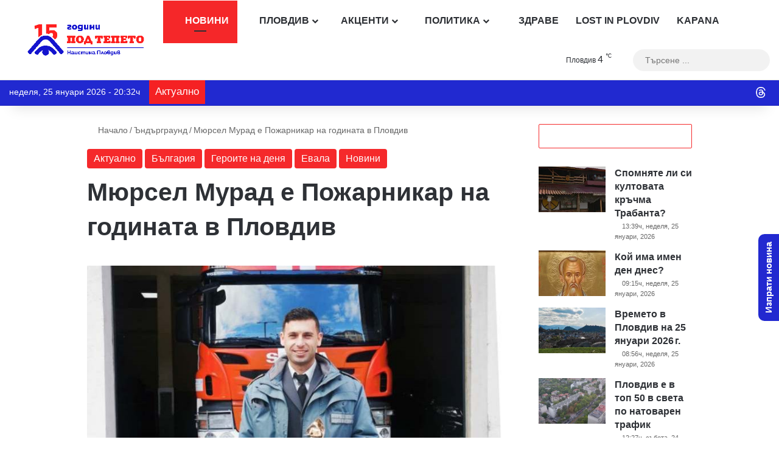

--- FILE ---
content_type: text/html; charset=utf-8
request_url: https://www.google.com/recaptcha/api2/anchor?ar=1&k=6Lc7r_IhAAAAAHmQees3HXlMlCk0rmMYQWy7ZaLP&co=aHR0cHM6Ly9wb2R0ZXBldG8uY29tOjQ0Mw..&hl=bg&v=PoyoqOPhxBO7pBk68S4YbpHZ&size=invisible&anchor-ms=20000&execute-ms=30000&cb=exhjcmw434pc
body_size: 48921
content:
<!DOCTYPE HTML><html dir="ltr" lang="bg"><head><meta http-equiv="Content-Type" content="text/html; charset=UTF-8">
<meta http-equiv="X-UA-Compatible" content="IE=edge">
<title>reCAPTCHA</title>
<style type="text/css">
/* cyrillic-ext */
@font-face {
  font-family: 'Roboto';
  font-style: normal;
  font-weight: 400;
  font-stretch: 100%;
  src: url(//fonts.gstatic.com/s/roboto/v48/KFO7CnqEu92Fr1ME7kSn66aGLdTylUAMa3GUBHMdazTgWw.woff2) format('woff2');
  unicode-range: U+0460-052F, U+1C80-1C8A, U+20B4, U+2DE0-2DFF, U+A640-A69F, U+FE2E-FE2F;
}
/* cyrillic */
@font-face {
  font-family: 'Roboto';
  font-style: normal;
  font-weight: 400;
  font-stretch: 100%;
  src: url(//fonts.gstatic.com/s/roboto/v48/KFO7CnqEu92Fr1ME7kSn66aGLdTylUAMa3iUBHMdazTgWw.woff2) format('woff2');
  unicode-range: U+0301, U+0400-045F, U+0490-0491, U+04B0-04B1, U+2116;
}
/* greek-ext */
@font-face {
  font-family: 'Roboto';
  font-style: normal;
  font-weight: 400;
  font-stretch: 100%;
  src: url(//fonts.gstatic.com/s/roboto/v48/KFO7CnqEu92Fr1ME7kSn66aGLdTylUAMa3CUBHMdazTgWw.woff2) format('woff2');
  unicode-range: U+1F00-1FFF;
}
/* greek */
@font-face {
  font-family: 'Roboto';
  font-style: normal;
  font-weight: 400;
  font-stretch: 100%;
  src: url(//fonts.gstatic.com/s/roboto/v48/KFO7CnqEu92Fr1ME7kSn66aGLdTylUAMa3-UBHMdazTgWw.woff2) format('woff2');
  unicode-range: U+0370-0377, U+037A-037F, U+0384-038A, U+038C, U+038E-03A1, U+03A3-03FF;
}
/* math */
@font-face {
  font-family: 'Roboto';
  font-style: normal;
  font-weight: 400;
  font-stretch: 100%;
  src: url(//fonts.gstatic.com/s/roboto/v48/KFO7CnqEu92Fr1ME7kSn66aGLdTylUAMawCUBHMdazTgWw.woff2) format('woff2');
  unicode-range: U+0302-0303, U+0305, U+0307-0308, U+0310, U+0312, U+0315, U+031A, U+0326-0327, U+032C, U+032F-0330, U+0332-0333, U+0338, U+033A, U+0346, U+034D, U+0391-03A1, U+03A3-03A9, U+03B1-03C9, U+03D1, U+03D5-03D6, U+03F0-03F1, U+03F4-03F5, U+2016-2017, U+2034-2038, U+203C, U+2040, U+2043, U+2047, U+2050, U+2057, U+205F, U+2070-2071, U+2074-208E, U+2090-209C, U+20D0-20DC, U+20E1, U+20E5-20EF, U+2100-2112, U+2114-2115, U+2117-2121, U+2123-214F, U+2190, U+2192, U+2194-21AE, U+21B0-21E5, U+21F1-21F2, U+21F4-2211, U+2213-2214, U+2216-22FF, U+2308-230B, U+2310, U+2319, U+231C-2321, U+2336-237A, U+237C, U+2395, U+239B-23B7, U+23D0, U+23DC-23E1, U+2474-2475, U+25AF, U+25B3, U+25B7, U+25BD, U+25C1, U+25CA, U+25CC, U+25FB, U+266D-266F, U+27C0-27FF, U+2900-2AFF, U+2B0E-2B11, U+2B30-2B4C, U+2BFE, U+3030, U+FF5B, U+FF5D, U+1D400-1D7FF, U+1EE00-1EEFF;
}
/* symbols */
@font-face {
  font-family: 'Roboto';
  font-style: normal;
  font-weight: 400;
  font-stretch: 100%;
  src: url(//fonts.gstatic.com/s/roboto/v48/KFO7CnqEu92Fr1ME7kSn66aGLdTylUAMaxKUBHMdazTgWw.woff2) format('woff2');
  unicode-range: U+0001-000C, U+000E-001F, U+007F-009F, U+20DD-20E0, U+20E2-20E4, U+2150-218F, U+2190, U+2192, U+2194-2199, U+21AF, U+21E6-21F0, U+21F3, U+2218-2219, U+2299, U+22C4-22C6, U+2300-243F, U+2440-244A, U+2460-24FF, U+25A0-27BF, U+2800-28FF, U+2921-2922, U+2981, U+29BF, U+29EB, U+2B00-2BFF, U+4DC0-4DFF, U+FFF9-FFFB, U+10140-1018E, U+10190-1019C, U+101A0, U+101D0-101FD, U+102E0-102FB, U+10E60-10E7E, U+1D2C0-1D2D3, U+1D2E0-1D37F, U+1F000-1F0FF, U+1F100-1F1AD, U+1F1E6-1F1FF, U+1F30D-1F30F, U+1F315, U+1F31C, U+1F31E, U+1F320-1F32C, U+1F336, U+1F378, U+1F37D, U+1F382, U+1F393-1F39F, U+1F3A7-1F3A8, U+1F3AC-1F3AF, U+1F3C2, U+1F3C4-1F3C6, U+1F3CA-1F3CE, U+1F3D4-1F3E0, U+1F3ED, U+1F3F1-1F3F3, U+1F3F5-1F3F7, U+1F408, U+1F415, U+1F41F, U+1F426, U+1F43F, U+1F441-1F442, U+1F444, U+1F446-1F449, U+1F44C-1F44E, U+1F453, U+1F46A, U+1F47D, U+1F4A3, U+1F4B0, U+1F4B3, U+1F4B9, U+1F4BB, U+1F4BF, U+1F4C8-1F4CB, U+1F4D6, U+1F4DA, U+1F4DF, U+1F4E3-1F4E6, U+1F4EA-1F4ED, U+1F4F7, U+1F4F9-1F4FB, U+1F4FD-1F4FE, U+1F503, U+1F507-1F50B, U+1F50D, U+1F512-1F513, U+1F53E-1F54A, U+1F54F-1F5FA, U+1F610, U+1F650-1F67F, U+1F687, U+1F68D, U+1F691, U+1F694, U+1F698, U+1F6AD, U+1F6B2, U+1F6B9-1F6BA, U+1F6BC, U+1F6C6-1F6CF, U+1F6D3-1F6D7, U+1F6E0-1F6EA, U+1F6F0-1F6F3, U+1F6F7-1F6FC, U+1F700-1F7FF, U+1F800-1F80B, U+1F810-1F847, U+1F850-1F859, U+1F860-1F887, U+1F890-1F8AD, U+1F8B0-1F8BB, U+1F8C0-1F8C1, U+1F900-1F90B, U+1F93B, U+1F946, U+1F984, U+1F996, U+1F9E9, U+1FA00-1FA6F, U+1FA70-1FA7C, U+1FA80-1FA89, U+1FA8F-1FAC6, U+1FACE-1FADC, U+1FADF-1FAE9, U+1FAF0-1FAF8, U+1FB00-1FBFF;
}
/* vietnamese */
@font-face {
  font-family: 'Roboto';
  font-style: normal;
  font-weight: 400;
  font-stretch: 100%;
  src: url(//fonts.gstatic.com/s/roboto/v48/KFO7CnqEu92Fr1ME7kSn66aGLdTylUAMa3OUBHMdazTgWw.woff2) format('woff2');
  unicode-range: U+0102-0103, U+0110-0111, U+0128-0129, U+0168-0169, U+01A0-01A1, U+01AF-01B0, U+0300-0301, U+0303-0304, U+0308-0309, U+0323, U+0329, U+1EA0-1EF9, U+20AB;
}
/* latin-ext */
@font-face {
  font-family: 'Roboto';
  font-style: normal;
  font-weight: 400;
  font-stretch: 100%;
  src: url(//fonts.gstatic.com/s/roboto/v48/KFO7CnqEu92Fr1ME7kSn66aGLdTylUAMa3KUBHMdazTgWw.woff2) format('woff2');
  unicode-range: U+0100-02BA, U+02BD-02C5, U+02C7-02CC, U+02CE-02D7, U+02DD-02FF, U+0304, U+0308, U+0329, U+1D00-1DBF, U+1E00-1E9F, U+1EF2-1EFF, U+2020, U+20A0-20AB, U+20AD-20C0, U+2113, U+2C60-2C7F, U+A720-A7FF;
}
/* latin */
@font-face {
  font-family: 'Roboto';
  font-style: normal;
  font-weight: 400;
  font-stretch: 100%;
  src: url(//fonts.gstatic.com/s/roboto/v48/KFO7CnqEu92Fr1ME7kSn66aGLdTylUAMa3yUBHMdazQ.woff2) format('woff2');
  unicode-range: U+0000-00FF, U+0131, U+0152-0153, U+02BB-02BC, U+02C6, U+02DA, U+02DC, U+0304, U+0308, U+0329, U+2000-206F, U+20AC, U+2122, U+2191, U+2193, U+2212, U+2215, U+FEFF, U+FFFD;
}
/* cyrillic-ext */
@font-face {
  font-family: 'Roboto';
  font-style: normal;
  font-weight: 500;
  font-stretch: 100%;
  src: url(//fonts.gstatic.com/s/roboto/v48/KFO7CnqEu92Fr1ME7kSn66aGLdTylUAMa3GUBHMdazTgWw.woff2) format('woff2');
  unicode-range: U+0460-052F, U+1C80-1C8A, U+20B4, U+2DE0-2DFF, U+A640-A69F, U+FE2E-FE2F;
}
/* cyrillic */
@font-face {
  font-family: 'Roboto';
  font-style: normal;
  font-weight: 500;
  font-stretch: 100%;
  src: url(//fonts.gstatic.com/s/roboto/v48/KFO7CnqEu92Fr1ME7kSn66aGLdTylUAMa3iUBHMdazTgWw.woff2) format('woff2');
  unicode-range: U+0301, U+0400-045F, U+0490-0491, U+04B0-04B1, U+2116;
}
/* greek-ext */
@font-face {
  font-family: 'Roboto';
  font-style: normal;
  font-weight: 500;
  font-stretch: 100%;
  src: url(//fonts.gstatic.com/s/roboto/v48/KFO7CnqEu92Fr1ME7kSn66aGLdTylUAMa3CUBHMdazTgWw.woff2) format('woff2');
  unicode-range: U+1F00-1FFF;
}
/* greek */
@font-face {
  font-family: 'Roboto';
  font-style: normal;
  font-weight: 500;
  font-stretch: 100%;
  src: url(//fonts.gstatic.com/s/roboto/v48/KFO7CnqEu92Fr1ME7kSn66aGLdTylUAMa3-UBHMdazTgWw.woff2) format('woff2');
  unicode-range: U+0370-0377, U+037A-037F, U+0384-038A, U+038C, U+038E-03A1, U+03A3-03FF;
}
/* math */
@font-face {
  font-family: 'Roboto';
  font-style: normal;
  font-weight: 500;
  font-stretch: 100%;
  src: url(//fonts.gstatic.com/s/roboto/v48/KFO7CnqEu92Fr1ME7kSn66aGLdTylUAMawCUBHMdazTgWw.woff2) format('woff2');
  unicode-range: U+0302-0303, U+0305, U+0307-0308, U+0310, U+0312, U+0315, U+031A, U+0326-0327, U+032C, U+032F-0330, U+0332-0333, U+0338, U+033A, U+0346, U+034D, U+0391-03A1, U+03A3-03A9, U+03B1-03C9, U+03D1, U+03D5-03D6, U+03F0-03F1, U+03F4-03F5, U+2016-2017, U+2034-2038, U+203C, U+2040, U+2043, U+2047, U+2050, U+2057, U+205F, U+2070-2071, U+2074-208E, U+2090-209C, U+20D0-20DC, U+20E1, U+20E5-20EF, U+2100-2112, U+2114-2115, U+2117-2121, U+2123-214F, U+2190, U+2192, U+2194-21AE, U+21B0-21E5, U+21F1-21F2, U+21F4-2211, U+2213-2214, U+2216-22FF, U+2308-230B, U+2310, U+2319, U+231C-2321, U+2336-237A, U+237C, U+2395, U+239B-23B7, U+23D0, U+23DC-23E1, U+2474-2475, U+25AF, U+25B3, U+25B7, U+25BD, U+25C1, U+25CA, U+25CC, U+25FB, U+266D-266F, U+27C0-27FF, U+2900-2AFF, U+2B0E-2B11, U+2B30-2B4C, U+2BFE, U+3030, U+FF5B, U+FF5D, U+1D400-1D7FF, U+1EE00-1EEFF;
}
/* symbols */
@font-face {
  font-family: 'Roboto';
  font-style: normal;
  font-weight: 500;
  font-stretch: 100%;
  src: url(//fonts.gstatic.com/s/roboto/v48/KFO7CnqEu92Fr1ME7kSn66aGLdTylUAMaxKUBHMdazTgWw.woff2) format('woff2');
  unicode-range: U+0001-000C, U+000E-001F, U+007F-009F, U+20DD-20E0, U+20E2-20E4, U+2150-218F, U+2190, U+2192, U+2194-2199, U+21AF, U+21E6-21F0, U+21F3, U+2218-2219, U+2299, U+22C4-22C6, U+2300-243F, U+2440-244A, U+2460-24FF, U+25A0-27BF, U+2800-28FF, U+2921-2922, U+2981, U+29BF, U+29EB, U+2B00-2BFF, U+4DC0-4DFF, U+FFF9-FFFB, U+10140-1018E, U+10190-1019C, U+101A0, U+101D0-101FD, U+102E0-102FB, U+10E60-10E7E, U+1D2C0-1D2D3, U+1D2E0-1D37F, U+1F000-1F0FF, U+1F100-1F1AD, U+1F1E6-1F1FF, U+1F30D-1F30F, U+1F315, U+1F31C, U+1F31E, U+1F320-1F32C, U+1F336, U+1F378, U+1F37D, U+1F382, U+1F393-1F39F, U+1F3A7-1F3A8, U+1F3AC-1F3AF, U+1F3C2, U+1F3C4-1F3C6, U+1F3CA-1F3CE, U+1F3D4-1F3E0, U+1F3ED, U+1F3F1-1F3F3, U+1F3F5-1F3F7, U+1F408, U+1F415, U+1F41F, U+1F426, U+1F43F, U+1F441-1F442, U+1F444, U+1F446-1F449, U+1F44C-1F44E, U+1F453, U+1F46A, U+1F47D, U+1F4A3, U+1F4B0, U+1F4B3, U+1F4B9, U+1F4BB, U+1F4BF, U+1F4C8-1F4CB, U+1F4D6, U+1F4DA, U+1F4DF, U+1F4E3-1F4E6, U+1F4EA-1F4ED, U+1F4F7, U+1F4F9-1F4FB, U+1F4FD-1F4FE, U+1F503, U+1F507-1F50B, U+1F50D, U+1F512-1F513, U+1F53E-1F54A, U+1F54F-1F5FA, U+1F610, U+1F650-1F67F, U+1F687, U+1F68D, U+1F691, U+1F694, U+1F698, U+1F6AD, U+1F6B2, U+1F6B9-1F6BA, U+1F6BC, U+1F6C6-1F6CF, U+1F6D3-1F6D7, U+1F6E0-1F6EA, U+1F6F0-1F6F3, U+1F6F7-1F6FC, U+1F700-1F7FF, U+1F800-1F80B, U+1F810-1F847, U+1F850-1F859, U+1F860-1F887, U+1F890-1F8AD, U+1F8B0-1F8BB, U+1F8C0-1F8C1, U+1F900-1F90B, U+1F93B, U+1F946, U+1F984, U+1F996, U+1F9E9, U+1FA00-1FA6F, U+1FA70-1FA7C, U+1FA80-1FA89, U+1FA8F-1FAC6, U+1FACE-1FADC, U+1FADF-1FAE9, U+1FAF0-1FAF8, U+1FB00-1FBFF;
}
/* vietnamese */
@font-face {
  font-family: 'Roboto';
  font-style: normal;
  font-weight: 500;
  font-stretch: 100%;
  src: url(//fonts.gstatic.com/s/roboto/v48/KFO7CnqEu92Fr1ME7kSn66aGLdTylUAMa3OUBHMdazTgWw.woff2) format('woff2');
  unicode-range: U+0102-0103, U+0110-0111, U+0128-0129, U+0168-0169, U+01A0-01A1, U+01AF-01B0, U+0300-0301, U+0303-0304, U+0308-0309, U+0323, U+0329, U+1EA0-1EF9, U+20AB;
}
/* latin-ext */
@font-face {
  font-family: 'Roboto';
  font-style: normal;
  font-weight: 500;
  font-stretch: 100%;
  src: url(//fonts.gstatic.com/s/roboto/v48/KFO7CnqEu92Fr1ME7kSn66aGLdTylUAMa3KUBHMdazTgWw.woff2) format('woff2');
  unicode-range: U+0100-02BA, U+02BD-02C5, U+02C7-02CC, U+02CE-02D7, U+02DD-02FF, U+0304, U+0308, U+0329, U+1D00-1DBF, U+1E00-1E9F, U+1EF2-1EFF, U+2020, U+20A0-20AB, U+20AD-20C0, U+2113, U+2C60-2C7F, U+A720-A7FF;
}
/* latin */
@font-face {
  font-family: 'Roboto';
  font-style: normal;
  font-weight: 500;
  font-stretch: 100%;
  src: url(//fonts.gstatic.com/s/roboto/v48/KFO7CnqEu92Fr1ME7kSn66aGLdTylUAMa3yUBHMdazQ.woff2) format('woff2');
  unicode-range: U+0000-00FF, U+0131, U+0152-0153, U+02BB-02BC, U+02C6, U+02DA, U+02DC, U+0304, U+0308, U+0329, U+2000-206F, U+20AC, U+2122, U+2191, U+2193, U+2212, U+2215, U+FEFF, U+FFFD;
}
/* cyrillic-ext */
@font-face {
  font-family: 'Roboto';
  font-style: normal;
  font-weight: 900;
  font-stretch: 100%;
  src: url(//fonts.gstatic.com/s/roboto/v48/KFO7CnqEu92Fr1ME7kSn66aGLdTylUAMa3GUBHMdazTgWw.woff2) format('woff2');
  unicode-range: U+0460-052F, U+1C80-1C8A, U+20B4, U+2DE0-2DFF, U+A640-A69F, U+FE2E-FE2F;
}
/* cyrillic */
@font-face {
  font-family: 'Roboto';
  font-style: normal;
  font-weight: 900;
  font-stretch: 100%;
  src: url(//fonts.gstatic.com/s/roboto/v48/KFO7CnqEu92Fr1ME7kSn66aGLdTylUAMa3iUBHMdazTgWw.woff2) format('woff2');
  unicode-range: U+0301, U+0400-045F, U+0490-0491, U+04B0-04B1, U+2116;
}
/* greek-ext */
@font-face {
  font-family: 'Roboto';
  font-style: normal;
  font-weight: 900;
  font-stretch: 100%;
  src: url(//fonts.gstatic.com/s/roboto/v48/KFO7CnqEu92Fr1ME7kSn66aGLdTylUAMa3CUBHMdazTgWw.woff2) format('woff2');
  unicode-range: U+1F00-1FFF;
}
/* greek */
@font-face {
  font-family: 'Roboto';
  font-style: normal;
  font-weight: 900;
  font-stretch: 100%;
  src: url(//fonts.gstatic.com/s/roboto/v48/KFO7CnqEu92Fr1ME7kSn66aGLdTylUAMa3-UBHMdazTgWw.woff2) format('woff2');
  unicode-range: U+0370-0377, U+037A-037F, U+0384-038A, U+038C, U+038E-03A1, U+03A3-03FF;
}
/* math */
@font-face {
  font-family: 'Roboto';
  font-style: normal;
  font-weight: 900;
  font-stretch: 100%;
  src: url(//fonts.gstatic.com/s/roboto/v48/KFO7CnqEu92Fr1ME7kSn66aGLdTylUAMawCUBHMdazTgWw.woff2) format('woff2');
  unicode-range: U+0302-0303, U+0305, U+0307-0308, U+0310, U+0312, U+0315, U+031A, U+0326-0327, U+032C, U+032F-0330, U+0332-0333, U+0338, U+033A, U+0346, U+034D, U+0391-03A1, U+03A3-03A9, U+03B1-03C9, U+03D1, U+03D5-03D6, U+03F0-03F1, U+03F4-03F5, U+2016-2017, U+2034-2038, U+203C, U+2040, U+2043, U+2047, U+2050, U+2057, U+205F, U+2070-2071, U+2074-208E, U+2090-209C, U+20D0-20DC, U+20E1, U+20E5-20EF, U+2100-2112, U+2114-2115, U+2117-2121, U+2123-214F, U+2190, U+2192, U+2194-21AE, U+21B0-21E5, U+21F1-21F2, U+21F4-2211, U+2213-2214, U+2216-22FF, U+2308-230B, U+2310, U+2319, U+231C-2321, U+2336-237A, U+237C, U+2395, U+239B-23B7, U+23D0, U+23DC-23E1, U+2474-2475, U+25AF, U+25B3, U+25B7, U+25BD, U+25C1, U+25CA, U+25CC, U+25FB, U+266D-266F, U+27C0-27FF, U+2900-2AFF, U+2B0E-2B11, U+2B30-2B4C, U+2BFE, U+3030, U+FF5B, U+FF5D, U+1D400-1D7FF, U+1EE00-1EEFF;
}
/* symbols */
@font-face {
  font-family: 'Roboto';
  font-style: normal;
  font-weight: 900;
  font-stretch: 100%;
  src: url(//fonts.gstatic.com/s/roboto/v48/KFO7CnqEu92Fr1ME7kSn66aGLdTylUAMaxKUBHMdazTgWw.woff2) format('woff2');
  unicode-range: U+0001-000C, U+000E-001F, U+007F-009F, U+20DD-20E0, U+20E2-20E4, U+2150-218F, U+2190, U+2192, U+2194-2199, U+21AF, U+21E6-21F0, U+21F3, U+2218-2219, U+2299, U+22C4-22C6, U+2300-243F, U+2440-244A, U+2460-24FF, U+25A0-27BF, U+2800-28FF, U+2921-2922, U+2981, U+29BF, U+29EB, U+2B00-2BFF, U+4DC0-4DFF, U+FFF9-FFFB, U+10140-1018E, U+10190-1019C, U+101A0, U+101D0-101FD, U+102E0-102FB, U+10E60-10E7E, U+1D2C0-1D2D3, U+1D2E0-1D37F, U+1F000-1F0FF, U+1F100-1F1AD, U+1F1E6-1F1FF, U+1F30D-1F30F, U+1F315, U+1F31C, U+1F31E, U+1F320-1F32C, U+1F336, U+1F378, U+1F37D, U+1F382, U+1F393-1F39F, U+1F3A7-1F3A8, U+1F3AC-1F3AF, U+1F3C2, U+1F3C4-1F3C6, U+1F3CA-1F3CE, U+1F3D4-1F3E0, U+1F3ED, U+1F3F1-1F3F3, U+1F3F5-1F3F7, U+1F408, U+1F415, U+1F41F, U+1F426, U+1F43F, U+1F441-1F442, U+1F444, U+1F446-1F449, U+1F44C-1F44E, U+1F453, U+1F46A, U+1F47D, U+1F4A3, U+1F4B0, U+1F4B3, U+1F4B9, U+1F4BB, U+1F4BF, U+1F4C8-1F4CB, U+1F4D6, U+1F4DA, U+1F4DF, U+1F4E3-1F4E6, U+1F4EA-1F4ED, U+1F4F7, U+1F4F9-1F4FB, U+1F4FD-1F4FE, U+1F503, U+1F507-1F50B, U+1F50D, U+1F512-1F513, U+1F53E-1F54A, U+1F54F-1F5FA, U+1F610, U+1F650-1F67F, U+1F687, U+1F68D, U+1F691, U+1F694, U+1F698, U+1F6AD, U+1F6B2, U+1F6B9-1F6BA, U+1F6BC, U+1F6C6-1F6CF, U+1F6D3-1F6D7, U+1F6E0-1F6EA, U+1F6F0-1F6F3, U+1F6F7-1F6FC, U+1F700-1F7FF, U+1F800-1F80B, U+1F810-1F847, U+1F850-1F859, U+1F860-1F887, U+1F890-1F8AD, U+1F8B0-1F8BB, U+1F8C0-1F8C1, U+1F900-1F90B, U+1F93B, U+1F946, U+1F984, U+1F996, U+1F9E9, U+1FA00-1FA6F, U+1FA70-1FA7C, U+1FA80-1FA89, U+1FA8F-1FAC6, U+1FACE-1FADC, U+1FADF-1FAE9, U+1FAF0-1FAF8, U+1FB00-1FBFF;
}
/* vietnamese */
@font-face {
  font-family: 'Roboto';
  font-style: normal;
  font-weight: 900;
  font-stretch: 100%;
  src: url(//fonts.gstatic.com/s/roboto/v48/KFO7CnqEu92Fr1ME7kSn66aGLdTylUAMa3OUBHMdazTgWw.woff2) format('woff2');
  unicode-range: U+0102-0103, U+0110-0111, U+0128-0129, U+0168-0169, U+01A0-01A1, U+01AF-01B0, U+0300-0301, U+0303-0304, U+0308-0309, U+0323, U+0329, U+1EA0-1EF9, U+20AB;
}
/* latin-ext */
@font-face {
  font-family: 'Roboto';
  font-style: normal;
  font-weight: 900;
  font-stretch: 100%;
  src: url(//fonts.gstatic.com/s/roboto/v48/KFO7CnqEu92Fr1ME7kSn66aGLdTylUAMa3KUBHMdazTgWw.woff2) format('woff2');
  unicode-range: U+0100-02BA, U+02BD-02C5, U+02C7-02CC, U+02CE-02D7, U+02DD-02FF, U+0304, U+0308, U+0329, U+1D00-1DBF, U+1E00-1E9F, U+1EF2-1EFF, U+2020, U+20A0-20AB, U+20AD-20C0, U+2113, U+2C60-2C7F, U+A720-A7FF;
}
/* latin */
@font-face {
  font-family: 'Roboto';
  font-style: normal;
  font-weight: 900;
  font-stretch: 100%;
  src: url(//fonts.gstatic.com/s/roboto/v48/KFO7CnqEu92Fr1ME7kSn66aGLdTylUAMa3yUBHMdazQ.woff2) format('woff2');
  unicode-range: U+0000-00FF, U+0131, U+0152-0153, U+02BB-02BC, U+02C6, U+02DA, U+02DC, U+0304, U+0308, U+0329, U+2000-206F, U+20AC, U+2122, U+2191, U+2193, U+2212, U+2215, U+FEFF, U+FFFD;
}

</style>
<link rel="stylesheet" type="text/css" href="https://www.gstatic.com/recaptcha/releases/PoyoqOPhxBO7pBk68S4YbpHZ/styles__ltr.css">
<script nonce="G7pPfzzzmtR-zpK7Gay4OQ" type="text/javascript">window['__recaptcha_api'] = 'https://www.google.com/recaptcha/api2/';</script>
<script type="text/javascript" src="https://www.gstatic.com/recaptcha/releases/PoyoqOPhxBO7pBk68S4YbpHZ/recaptcha__bg.js" nonce="G7pPfzzzmtR-zpK7Gay4OQ">
      
    </script></head>
<body><div id="rc-anchor-alert" class="rc-anchor-alert"></div>
<input type="hidden" id="recaptcha-token" value="[base64]">
<script type="text/javascript" nonce="G7pPfzzzmtR-zpK7Gay4OQ">
      recaptcha.anchor.Main.init("[\x22ainput\x22,[\x22bgdata\x22,\x22\x22,\[base64]/[base64]/[base64]/[base64]/[base64]/UltsKytdPUU6KEU8MjA0OD9SW2wrK109RT4+NnwxOTI6KChFJjY0NTEyKT09NTUyOTYmJk0rMTxjLmxlbmd0aCYmKGMuY2hhckNvZGVBdChNKzEpJjY0NTEyKT09NTYzMjA/[base64]/[base64]/[base64]/[base64]/[base64]/[base64]/[base64]\x22,\[base64]\x22,\[base64]/DncKfIyLCoArCgMOZMELDksO+w6nCqn9+PsO4Ww/DlsKCZ8ODZMK8w6I0woF+wp3Cu8KhworCt8K+wposwrbCrcOpwr/Di3nDpFdkKDpCSyRGw4R/[base64]/DohjDtzDCnsOCwoAACXzDhVnDnsK3Q8Ouw7Ygw4wmw5HCo8Ogwq5GBB7CpzpfVQkqwr/DvsKTI8OxwrHChwt0wo4jNmjDs8OSdcK0FMKCTMKcw5rCskR5w4HCjMKcwqlowqbCjB7DjcKYRsOmw4Nfwp7Clg/CsW95YjrCt8ONw71kZl7CnU/[base64]/w6xiVwnCq8KywrPDvxLCsAbDu8KTJVHCqMKGeFLDicOtw64RwrTDnw5ywpXCjnvDlBrCicO1w5bDokEHw4/DjsKdwozDtlrCrcKOw4nDqsOQUsK4FiUwMMOueW1xG3YEw6pUw4jDkzfCtm/DvcO/[base64]/Dj2x3fj/Cq2lvwr4Zw5DDtRfDmmc3w7fCjMOiw4Anw63DomwEecOGLm5EwpNHFcOldhvCpsOVaQXDtAAnwos7G8O6DsOSwphRLcKjDQPDoWwKw6QFwrwtTAgQD8Kif8Kdw4pqRMKjHsO8Ynlwwo/[base64]/[base64]/[base64]/[base64]/DqFp9wqXCnU/[base64]/DumlYFwDDgcO9wpbDt8OrwrTCg23CnMKYMwDCv8KfwrcLw6vDpFBMw4YHQ8KAXcK+w7bDgsKOZE9Pw67DggQwUjo4TcK8w4dBS8OkwqnCoXLDoxZuUcO3AQPCncONwrzDkMKdwp/Dhn5cdSYtHw0kAMO8w6sEHjrDjMODGMK5XCnCliHCvDrCgcKgw7HCuC/DiMKZwrjCtsO7E8OHGMOXN07CjEU+a8KdwpPDo8KEwqTDrMKJw5VYwrpRw77DicK0RsKNwqLCnk/CucOYI13DhMOhwpEeP17CqcKqM8OsIMKYw7vCgcKibhPDvm3CucKEwos2wppxw7BpfUIHeBlvwrrCsx7DtSVFTzBrw7sufhckEcO4GkBZw7UiPSEdw7YWdcKZU8OafzvDgHrDlcKPwrzDikTCvMOrOjA3WUnCosK8w6rDrMK3a8OxDcOqw6nCt33DrMKjKGvDucO/CcO7worCgcOYWi7DhyDDpX7Cu8OvU8OvNcOJccObwpgIS8OnwqfCs8OqWjDCoi0hwrHDjU4pwoh8w7XDocKEwqgBfsOsw5vDvX3DsX3ChcOccV55U8KqwoHDrcK+CXITw6zCjMKfwrV1M8Oiw4/[base64]/DmcOHYmzCtkrCjUhkMWNIYMKTwrbCpnUUPlnDvcO7FsOqH8KSSigKFk9sK1LClnrDq8Opwo/CqcOIw6huw5HDnkbCvj/Ch0LCpcOQwoPDj8O6wqMuw4o7IREMaFhaw7LDv23DhTfCtRzCtsKgFgBATAliwoYYw7dldsKbw4RcS2fCgcKTw6LCgMK5Q8O/R8KKwrLClcKXwr3Dp23Cj8KVw7bDrsKrQUYFwojDrMORwpDDnBJKw5zDscK2w7rChgAkw4Mce8KJaD/CosKKw5wjWcO9LFjDvXkgJF8oV8KLw54dIjbDkk7Csx9pIn1fSyjDpMOOwprCmV/CiiloRTB4wooOPV4ewqfClcKuwo1mw74iw5bDmMKFw7Y+woEmw73DhSvCsWPDncKKw7fCuTTDjznCg8OTwp0ywpFlwoRZLMOSwr7DrjM6e8KHw6YlWcK7E8OAasKWUg5AMcKrKcOyaU8seXZIw7JTw4TDiXAAa8K/AxwHwqUuP1nCojnDrsOfwo4XwpbDrsKCwoDDjXzDiWAjwoZ0RMKow6oSw7HDmsO9SsKuw6fDuWEfw70facKXw40YO2UPw6HDjMK/[base64]/woRFDz3DuMOxJi3DoMKSaMO7wrzDn3IlB8Klw6ljwoARw4ZIwr0ZNmHDtDXDhcKZD8Oqw6ZJUsKEwqDClMOYwponwoJSTjI2wpjDo8K8KB9EdiHCrMOKw4hmw4IecVshwq/Co8OQw5TCjEnDtMOLw4wLC8O2G35lMnlfw5DDg1vCucONfMOBwqMSw5pWw5NjVlfCjFtSfzV8RAjDgQnDgMKNwpAPw5XCm8O9G8K5w4AMw77Dnl7DgyXDjDR+ZHd/[base64]/CksKQLRx1BHbCpsKyw4vDmifDlBrCgsKeI2rDqMOOw7LCixY9LsOTw7QtUkAUf8Okwr3DiTnDhUw8wrJ7ZsKcTBpRwofDlsOSRVU7RSzDhsKSFl7CrRLChMK5SsO8QnkTwoRURMKswprCsBdCHMOifcKNdFPCo8Obwpxvw6/DrnXDv8KiwooiazI7wp3Dr8K4wolOw5d3FMO8ZxxfwqDDr8KeOkHDmgrClxpfa8OvwoJeQ8O6blRPw7/[base64]/[base64]/TMOow79VWMORwrzDvMONEUHCvcKnwp7CpxnDhcKpw4jDmcKrw58nwrV+eRhEw7HClAREaMOiwrnCu8K3W8OEw5/DkcKmwqsXSl9tGsO4CsKAwoVAPcKTZcKULcOmwpDCrUXCsErDp8Kewp7ChcKAwr4nRMKrwqzCiAhfIB3DmHsKw7M8w5YEwp7ClQnCusOkw4LDukp0wqTCu8KreS/CisKQw7NbwrDCohh4w4pMwokAw7BPwoDDq8Oea8OFwqoZwrJfJsKUAMO5VirDm1XDgMO+LcKfcMK/wopIw5ZwGcOHw746w5B8w7MtOsKyw5rClMOTAF0sw4Uwwp/Cm8OWBMOWw7zCm8K4wpdewrrDr8K5w7DDqcOPFg0HwrBVw78cJAhEw6xuD8O/EsOrwoxbwodkw6vDrcKGwoMZd8KPwpHCrMOIJ1jCqsOuaylEwoNZPFrDjsOoB8ORw7HDi8K8w7rCtT8gw6rCrcKDwoUUw7rCpz/ChsOCwpLCvcKewq0jLTvCvzBEdcO6A8Krd8KJYsOnQcOpwoFTDhPDsMKrccOcbDVCJcKqw4sXw4nCisK2wrMew5bDqMOlw7TCi3txSDNBSTxpEjDDnMO2w6vCsMOxNSd/ChPCrMKGeU8Mw5sOZFtKw7g5fxp6CMK/w4XCgg4pdsOGZMO5Y8K+wpR5w6DDujIlwp/CtcKkQ8KZQMOnMMOgwo9RaD7ChjrCh8K3XMOTZQXDhkcsAQtAwrkrw4HDvcK/w55dVcOmwrdkw7/ClQhKwqnDmynDucOgGgBLw7trDkRrw7zCpk3DqMKrIMK/[base64]/wqkCJBclCH02I8KmUsOOw5AqR8KOw6hLwrBxwqPCmgzDhBrDkcKmYWt/w7fCrzoLw5bDnsKEwoogw7RREMKewrknEcKow5Maw4vClsOPRsKew4DDlcOJWMK4OMKrT8OaASrCtyrDuTtXw4/[base64]/[base64]/FW0Ew5fCjcOLw41dbxFJWjHCiD44wqTCjMKcRlnCiXVaTRfDuA7Dn8KNICdbOVDDjXlOw6oIwqjCmMOewovDlz7DpMKGIsOSw5bCtTYKwp/CpinDp3MeeEbDpExNwo0AOMOdwr40w4hawocjw4QUw5tkMMKDw4k6w5TDtzseDHPCm8OFdsO0KcKcw5VGHcKoPhHDsQYGwqfDiGjDqFpAw7QBw6UhXzs7B1/DhDzDg8KLFsOATUTDvcKiwo8wIxZ0wqDDp8OQeArDtDVGw7XDmcK0wp3CrcKxZ8KHIF19dBYHwokDwrtTw693wonCnHnDvU3DsFZRw53DkX8jw4JQS2FbwrvCumHDrsK9I3RPCWTDpEHCl8OzH3rCn8O1w5prIT5cwq8Dd8KRE8KzwqMKw6hpaMK2YcKYwrV7wqnCh2/Cu8K8w4wICsKrwrR2QGrCh1QfZcOrbMKAVcOGZcO1NFjDqxjDj03CkUjDhAvDtMOXw512wrhqwqjChsKiw6TChC17w4kJGsOJwoHDmsKXw5PChBYbXsKBX8Kywr83Il/Dm8OtwqAqP8KtesOSLRTDqsKiw69mCkZ6QDLCthrDpcKvMwPDuV1FwpbCiT/DihLDicKwB0PDqHvCiMOLSEUHw7knw55AZcOsYB1+w7zCuWXCvMKPKF3CsHnCpSp+wojDi2zCq8OWwpjCvxpFTMKdecKOw7JkcMKdwqAaU8Kdw5zDplxaMwYtHRLDlxJlw5cYTV9NR105wogJwoTDjxo+N8OENxPDkyjDiW/[base64]/DmDoSwpJgw5keGlzDksOYB8KHdcKjVsOLRMKrc8OFGgBZPMKme8OVQQFsw7vCn0nCrn3ChjHCp2XDs0Bgw5MEMsOMTlUVwrXCvCpbLHfCqgMxwqnDkkvDgsKew4jCnmwGw6PCmgYmwqPCoMOhwoLDr8KYJ2vCmcO1OT8Bwrc5wq9JwobDskHCvAHDon9Ke8O/[base64]/DrMK5wqDDn8KtwrJXNB3CqcK6Ay0Qwp/DnsOFWw9IMcKYworCjg7CksOOWWtawrjCvMK+IMOlTUDDnMOSw6LDnMKfw7DDpH0gw7J7WTYJw4VUWhM3GiHDrsOrK0PCqUnCmhfClMOLHRTCkMKgNi7CrHHCmF9LIcOMwrTCkG/DvUgaEVnDtnTDtsKAwpgqBFUrQcOPUMKCwoTCtsOSeQ/DigDDkcOaN8OCw43Dq8KZYWLCjX3DhCNpwqLCqcOBP8OSZhJIcWfCmcKCN8OEN8K/I23Cs8KxJMKvYx/DjCXCrcOHP8Kmwo5bwoHCjsO0w4jDn08MAUzCrlkJw6jDqcK5d8K8w5fDpTTCt8KQwpHDrMKmI0LCssOIOGciw5gtIFLCjcOWw4fDjcKKagFjw4l4w5/Dg2MNw7MadBnCuD5gwpzDknvDvELDl8KgQGLDu8OxwqDCjcKGwqgeHDdSw4tYMsOONMKHHGLCgsOnwqLCr8OqJcOvwrQnGcOmwoTCq8Kvw7xLC8KXesKkUgbCgMOswr4/wpJewoXDhG/Cm8OCw7XCuC3DhcKswpzCvsKBYcO5dXsRw6rCoTB9e8KBwp/DkMKBw7HCrcKCd8Kgw5zDnMK0MMOlwq7Dp8Kcwr7DqUAEBFUtw7jCsgfDjXEuw7UDCAVEw60jVcOAwq4JwqfDlcK6A8KMBzxsdGHDocOyIwFHcsKhwqMsB8KOw5nDsVY2cMKCG8O1w73DsjrDr8K2wohfN8KYw4fCvVUuwpfCvsK3w6QRDTkLVsKaXVPCmkQ6w6U/w4TCq3PCpgvDosK1w5AcwrLDokrDksKSw53Cuh3DhcKQdMOCw48KV2nCr8KxVBMmwqR+w6LCg8K2w7rDqMO3bsK6w4FfYwzDvcO/WcK/YMO3d8OXwqLCmS7CqMK2w6jCpU46OFYhw5hGTS/CosKTDTNJJXtIw4Zyw5zCs8KhAx3Cn8OUEkTDgsO2w6DChgvCgMK6N8KgbMKvw7Jvw5ABw5XDkgPCv2/[base64]/CqcOGCMOww6XDswvDjjYNNMKJw7EDw4hYcMKFwpIfSsK4w5bCtlJoMxjDpHsVZFFUwqDCuHPCosKAw4bCv1JQJsOFQRnClljDuCPDoyLDqjDDp8Kjw4bDniNfwqIII8OkwpHCo3PDg8OqI8OawrLDlzdgcXLDtcKGw6nDo0ZXEkzDq8KnQcKSw4towqzDmMKlfm/CqWPCpBbCosK8wqHDsGFpSsOTH8OvG8OFwqNXwpnCpibDrcO/[base64]/DmsKHTVA9w4fDmzjCpMKIJMKcwoJ4wqDCqsO4w7gNwonCpn0KJsOlw6YBFUw+VEcWR2hiQsOSwpxCaR/CvlrCtyEWIUnCosOiw5llQllGwq09GVtFFFZlw7pCwosqwpgcw6bCvQ3DixLCrRPCtmDCrlxAOgs3QWjCgDh0McO2wrHDjz/[base64]/[base64]/DtHZOKEt4w5fChsOKMsKXGW/DmMOlw4J5w6jDksOqBcKHwpQlw6BIP3wKwptQFUvCvDXCpHrDi3LDpGTDpWFMw4HCiz/[base64]/w5jDhcKAHcO8VcOAwpvClzXCrgNKGznDrsKFVMK2wqvCjRHDq8Kfw5kbw67CuVbDv23ClMOALMKHwpRrJ8OVw4DDpsO/[base64]/w4kYbMKiwrnDpTdgwqxGUToVB8KtVzLCmgAoHcO9H8O+w5LCp3TCuQTDgU8mw7HCjFEswovCuAB0GBfCp8OWwqMKwpBJKWTDkl9twoTCriYkF3/DgcOVw73DhG5cZMKAw7gKw5/CmsOEwpzDu8ONYsKewrYDBsOvUsKIMsOjFlwTwoLCrcKMC8K5PTlCH8OAG3PDr8OJw44GcjjCkGTCtwvDpcK8w5PDh1rCniTCnMKVwr0/w5gCwosBwp/DosO+wpjCmidHw55YZlXDrcOzwoZNeXkAPktvTm3DlMKMVgk0CVlWbsOxbcOLJ8KKL0zCs8OtLT7CksKOJ8OCw73DuRwpKxY0wp0Na8OTwrPCjhREAsK7dzXDocOnwqJYw4AKKsOeLzfDmh7ChgwHw48Fw6TDi8K8w4rCkXwwLHhoR8KINMODIcONw4LDnCJCwo/Co8OoexsXZ8OYbsOMwoDDs8OaLRvDpcK0w7ESw74eZwjDq8OTYyDChCh4wp3CpsK+V8O6wovCs3BDw5TDj8K9XMOkEcOFwph2E2bCnkw2aV1jwpXCvTYWM8KQw5DDmzrDpcOxwpceMSvCt2fCiMOZwpNvDF9uwo49Sm/CrRLCssK9TCUdwqjDmRY4T2YHbx4BRAvDow5jw55vw4JDL8K6w5hdWsO+dsKAwqJkw5YaXQppw6PDsF9vw4h3MMOAw5s8w5nDsFPCuxAydcOywphmw6BOeMKXwqDDkSTDpwvDjcKGw43DmFRvQRhswqnDiRkVw5rCqS/Cg0nCvkkjwqwBSsORw4YHw4UHw7ciMMO6w77CnsKxwptZXkjCgcKuMR1fXcKBVMK/IV7DlMKgMMKRJgZJU8KoREzCvsOQw73DncOIJnXDn8OPw7DCg8KWGR9mwrTCpXfDgk4Qw685GsKHw5Q/w7kuYMKVw4/CujHClEANwovCtsKtPjXDk8Ohw6cFCMKJSxfDp03Dm8O+w7TDvhzDncKQQijDhyXDmzVhcsKuw407w7Mcw5YMwpxhwpQEfHRuOXR1WcKcw6fDjsOudU/ClkTCi8Ogw6dLwr7CjMKPIB/CsXVOfsOeO8KYITvDlAoCMMKpBk3Csm/[base64]/[base64]/DpMKEw610BcK7w67DqMKdNHLCjgXDhsOEDsO/wpEKwoTCn8OawoDDm8KadMOfw7PCpGgYVcOIwqTCnsOTbmfDkks/OMOFIjB5w4/DkMOuA1zDokQGUsO5w79FYmZNJAjDlcOnw4JYQ8K8JHPCrAPDqMKSw4Rwwq0gwoHDgmnDqlcHwrrCtMKsw7laDcKKSsOKETLCmMK2PktKwqpLO0xjdlTCicKZwqYkTHRZC8KmwoXCv1DDmMKiw5x/w7FowoTDkcKqKhkqRcODdwzChhPDjMOSw452bGTCrsKzF3PDjsKDw4s9w4hxwqt0BXnDsMOiOMKxX8Kgc1pdwrLDsnxiNAnCsU9jDsKCBQ14wqnCl8KqOUfDg8KeEcKpw6zCmsOlKcOfwocww5bDtcKQC8Ouw5HCjcK0aMOhPkLCshPClxgcCcK/w5fDj8ORw4Fzw4I0AcKTw6ZnFRLDuFFFE8O/H8KYWzkCw6ctfMOnWcKhwqjClcKWwpRzNWDCl8OtwozCqi/DjAvDsMOSNsKwwpnDikTDp3DDpGnClmo1w68XTcKnw6PCnMO2w5oQwofDucOtTTZzw4BZbMO+WUhKwoU6w4XDolhUSFnDlC/ClMOKw7VzdMOKwoEqw54pw5vDgMK9dSkGwozCunczTsKrIcKpHcOzwoLCoAoEY8OnwpbCssO1OUR/w5nDl8Ohwphfa8O2w4/CrD03bH/DrTLDhMOvw6sZw4nDv8Kewq/DvzjDvEbCug7DgcOEwqZWw6hOY8KWwoRoYQ8RVMKQCGd3J8KAwoBqw4/CpwHDt3/Dkm/[base64]/[base64]/[base64]/DnsKnVsOkZsOJP8KcwoJLJUIhw7MUw63DnBzDjcKEccKqw6DDn8K6w6rDuVNXa0Jow6lYLMKQw6sfOSbDoUfCisOlw5/[base64]/DvMOYwq1ewp/CsGfClcKTwpbCn3gOw67CkMKlwopfwp5eGsO2w6pdD8OFalg/wqvCu8KQw4NVwqlRwofDlMKleMO4DsOsGsO+I8ODw5o8LQ3DimrDt8OHwr0hLsOrfsKJeDXDqcKuwog9wpnChALDtnzClcOEwo98w4Yzb8K6wrHDkcOfPMKHbcOWwqzDjF0Pw4JPcARywqkpwqY0wq8/Yj0awqrCuBUWUMKmwqxvw4DDsS/CnxxzdVfDjWfCtsOKwqJbw5LChQrDn8Omwr3Ct8O/[base64]/[base64]/DhnNPw6sWwoLDv8K+w6gEwrIjO8O/VBd6w4XDssOow5XDjzF4w64zw6rCkMOKw7thQXvCusK+bcO+w7p/[base64]/CgzpLCMK5w545wro8w5cYwrJiwp/CvizDrmdyGy1SQhDDtMOtQsO0SHbCi8KJw6xGDQY1CMOSwok/[base64]/CnMK/IRMUMMONPwgZwo8kdlohEi4yahglH8K5UsKVU8OXCh/CuwnDrSpawqoNCSApwrfCqMKEw5DDn8KWTHfDtBNZwrJ+wp5rU8KYXm7Ds1Ald8O1AsKFw7fDvMKFCWRvPsKZGGR7w5/CmkI2NUhmZGhmWlQsVcK7csKuwo5SLMKKLsKdAcKLLsOkCsO7FsKKGMO6w44gwrUXEcO0w64HYRQbBnZ+O8KHTWhOXA5BwqrDr8ONw7c/[base64]/CiUbDlMOTw6/CrMOOwp7Cg8Ouw59wOXVaJgHDgjIgw4odwoN5Ond2BH/DrcOww5HCv3DCkMO3LgPCgxDCjsKwNMKQKmPCjsOeEcKAwqxDAV5iA8KCwrNow7HDtDh1w7nDtMK+K8KRwpQAw4IYMcOnIT/[base64]/[base64]/[base64]/EcOMwqZBw5PCl8O4LyfCkWdswrYPBcKDw67DgHZJfkPDmhfDqGxvw4TCizkKQcORJSTCoE/Cshx2Qy/Dq8Opwpdfa8OqFsO5wrxbw6JIwq56Ak1IwonDtMOgwpHCpWBJwrTDlBRRPCdkf8KLwqbCqWvCnCoywrHDshYtGlI0JsK6SjXCisODwrrDu8KOOlTDvhQzJcOMwo14BUrChcK/wqJcJ1YQW8O7w4DDvC/DpcOpwrI3eALCg3VRw64JwrFDHcOKIRLDtVTDi8OpwqUgw59XAQvDtMKgeF7DksOmw7TCscKnZjdlMMK+wqvDlV4SKxQnwqIFXjPDh3fDnDxdUcO9w7IDw6LDu3TDpUXDpBrDllDDjgzDp8KiZ8K/[base64]/[base64]/DscOJZU5Da8OgK17Dt8KcwoBUw7bDtMO/wowKwp3DkHB6w5dCwoJvwp00ZDTCh0TCoD3DlwnCkcKFYkzCkxJEYMKyD2DCusOcwpc1XRQ8Z2dVYcOvw6LCosKhO1DCsi0aG3IcIU3CvTtmVysxWggETsKTEUPDr8OvF8KmwrXDm8K5f2IFejbClMKbeMKqw63DmBnDkFrCv8O7wonChAd8XsKDwp/Cpn7CgnXCisO3woPCgMOmRE5pHH3DsX03diZWC8OvwqvCqVxSakRTTj3Dp8KwRsOqfsO2OsK+PcOHwrRBOCXCj8O/R3DDosKKw6AiJsOHw5Vcwq/CiC1uwrPDsUFpL8K3UsOzV8Oif3TDqlTDuCNswo/Dph7CkEdxOlnDqMKNBsODWW3Dm2t4c8KxwotvCiXCojdJw7p/w6XCn8OVwqJ7e07CsDPCmhYrw6nDjAsmwp/[base64]/DnMOJYsKAw7QrfS9bE8OMwrUYwpnDtMO8woxiF8K2FcOMaWzDscKtw4/DnQfCjsKNVcOdR8OzUWxIfCEtwpFxw55Gw4vCpR3CoSIVCsOzNwvDrGgSVMOsw6fClmRRwq7CoTVIaWjCtHTDtjVnw6xOCsOoaCpUw6dbDzFEwrrCqh7DucOpw4FPKsObKsOnPsKHw6kFH8KMw5/Dj8OeRcOdw4jCjsOOSHTDmsKpwqU0EVTDoRDDtT1eTMKnQwgPw7XCs0rCqcORLWXCtQpxw6BewovCh8OSwofCpsK+KH3Cjl/[base64]/w6HCn8KJEw7Di8Kxwq40woHDjWYXw7N9MX4tZWXCimrClFobw7kHXMOqDiU2w6TClcOLwoLCvycrC8KEw4ISQhAZwqLCpcOtwprDosOCw5jDlcOJw5zDvsOFDm1zwofCsgpgLCfDicOiI8Obw6DDucO/w5VIw63ChMKcwrLCgMKfInTCgQ9Two3CsHTChkPDhcOVw4UNEcOQCsKTN2bDhAkUw5bCjsOiwqVdw5zDncKPwr3Do0EJM8OrwrLCjMKww4hiXcOtQnPCiMOAGyLDksK4YsK7VwVtWX9Hw4s/W1dQZ8OLW8Kbw4TChcKaw54ub8KbSMK/FSR0KsKRw4nDqFXDjQDCtlzChk9EKMKiacOWw6B5w5IawrNzYTjCl8K/RyTDg8KsKMKBw7tIw7pNDcKAw7nCmsKLworCkC3DrMKVw4LCk8KdXkPCnlsZdcOlwpfDp8KtwrxJFAobfAHCqwFjwoPCqR0Qwo7DqMOrw5jClMO+woHDo0/[base64]/DjcOVw4F8w67DocK2wpxMw7LDo8ODwoXCosOjfislwoLCrMO3w4jDmwgCNAtAw4vDn8OYNC7Dq1vCocO7FmLCv8O/P8K6wq3DucKMw4nCosKxw55fw50fw7R7w47DpA7CjGbDgFzDi8K7w6XDkQZfwqBgacKdJsOPAMOswq7DhMKFf8K+w7JFG3snPsKfb8KRw6sBwokcdsOkw6NYdAUHwo0pHMKQw6oDw7XDkhxpWADCpsOfwr/DpcKhHW/[base64]/DhFJ4w7XCpMKawqDDvMOiwpHCuE3DkDhDwozDjwvCssKeZHAcw5nDi8KSAmHCu8Ktw4EdL27CvHjCu8K9wofDiAhlwr7DqRrChsOXwo1WwpYXwqzDoxstMMKdw5rDqX0LMcOJQcK/BzPCmcKJTAvDksK/w4cJw5oVORrCrMOZwoEZUsOJwropS8O3a8Ofb8OxGQUBw5obw4AZw4DDjUTDqQnCncOBwpXCpMKJNcKIwrDCgRfDisOORMOZS0QJPgohEMKCwq7CkwQFw5/[base64]/CgMK0wrJ5bhjCsH3DsMOxw63DjTEswqJMwo/[base64]/wrtdD8K4wrMTairCuRcGw5vDg8O/w6bDmH85TynCk1tfwr9RK8Ouwp/DkQPDscOSw64dwpsSw6VKw68Awq/Dp8OAw7rCv8OgLsKjw4tWw5LCuyEjL8O8BsKvw7/DhMKiwovDssORZ8KEw7TCo3RUwp9PwoQMJhDDtnzDmTtsXhUgw4h5H8ORKsKgw5UYDsKTH8OIYAg1w4HCtcKZw7fDpVTDrjPChGtTw4hjwoMNwoLDlCQ+wr/CmRQsH8Krw6Byw5HCiMOAw5sUwoZ/[base64]/[base64]/[base64]/KU0swr3DtDzCvsOJUFxtwqs5KUzDo8OewoLCmcOvwrLCg8O+wovDvzRPwrrDiVbClMKQwqUgUBHDusOMwrHCn8KFwoUYwrnDoy11WGrDvEjComoLMSPDrhVcw5DCj1AiJcOJOWxzXMKJwr/DssOgw5rCn3ELfMOhO8OtJsKHwoInL8ODGMK9wrXCiF3CrcO/w5dDwrPCg2I4U0nDlMOJwqklRUIDw4Qiwq4LaMOKw7jCh0FPw4xDK1HDrMKOwq0SwoDDvsKiHsO+YysZcQd6DcOMwr/ChcOvRw5RwrwHw67Do8Kxw4k9w7bCq35kw6TCnwPCr3PCpMKKwq0CwpTCh8Ohwp5fw6DDgsOHw6zDgsOQZsOdEknDiGA6wofCp8K+wo5Hwr/DhsOjw5kmAQ3DhMOzw4spwrZ/woTCqztIw6kBwpPDl1gswqRxGGTCtcK2w6gbN0MtwqzCu8O5EWBUM8KCw6Yew4JaagNaccKTwowEM0ZWQjYBwqJdXcOEwr95wrcJw7DCgMKrw5FzNMKMT2/[base64]/CknPDsMKzFAPClsKcw6zCgsK1IFtSDlcvE8KFw4dRWRXDliFKw6/DlRoJw68ww4DCsMOXLsOlwovDj8K2HjPCpsOHH8K2wplbwqbDl8KsO33DmU0Yw5nDl2wtUcK7aR50w5TCu8OUw5DDnsKGEWnCqhcnLcOBLcKYZMOUw6ptBy/DnMOfw6fCpcOEw4TCjcKDw4k/FsK+wq/Du8OoXiHCq8KJY8Ozw51/wr/CmsKjwqxRHcOab8KAwqYvwpjCo8KgZFbDmsKXwqDDv3knwrYZTcKWwpRpUVfDscKQPmhjw43Cg35Owq3DnnTChxXDrjbCoSlcwo3DjsKuwrbDrcO5wosvGsOuSMKXbcKyDUPChMKnKQJFwq7Dh0JBwqcdPQEvOWoow5/[base64]/CvcOBwrUrwoM8AMKOTcOWwpvCnMOqPB9IwqJtSsOnLMKMw57CqkhXN8KIwrljLAgeVcOow63CnnXDosO2w6HDsMKrw6vCvcK9d8KaSSgPUmPDi8KIw7MhIsOHw4zCq23CisOEw5zDk8KHw6/DtsOhw5/CqMKnwoc7w5NxwrPCqsKqUUHDncKXBiF+w6IoAgkSw7/Dh2vCl0TDrMOBw4QrFELCqHFww5/CigHDocKjZ8OYT8KWej3DmMK2el/DvH07YcKiVcO6w50+w7NBKSRIwpFrw7o4bMOzDcKFwqVnUMOZw5/Co8KFDVZHwrBBw6zCszVhwoXCrMKZNTPCncK6w4weYMODHsKEwqXDs8O8OMKVc3NfwrgcAMOrI8Oow5TDpVllw5lSRhpPwofCsMKfBsOKw4YOw6rDgsObwrrCqCVxIMKoTcOfIUXDoVXDrsOFwp7DpMKdwp7DscO6GlZOwrV0YCszGMO3e3vCgsOBZcK9bsKOw77Cqk/CnQUwwrhhw4hAwrzDm0xuNsOswpPDpVRiw751EsKWw6zCvcOyw4Z3EMKeHCJtwrnDjcKAQMKHVMKnIMKhwqEGw4jDrVQewoJoBBItw5fDmcO3wpvCsElueMO8w4rDnsKkfMOtJ8OIRRwaw75Rw5TCksOlw63ChsOldcOUwppGwqQIG8O7woPCkGp7eMOUHsOrw44/MU7CnWDCo2vClxDDg8K4w7d4w67DrMOlw4BeETLDvDvDvx0xwo4JaVbCoVbCusKew7N+CAc0w4PCq8O3w5TCoMKfNREHw4MuwoJeGTlzZcKdUCnDssOqwq/CmMKDwpzDvMOIwrTCtT7CocOsFXHDuSIMRGhHwq/Dk8OJIcKIHsKsL2/Cs8Kfw5EUGsKBJWUqesK2VsKKYSXDmkzChMObw5bDiMOzcsKHwqXDiMOlwq3ChG4OwqEYw5YRYGlpfFkbwrPDsiPChnDCqlHDkR/DgjrDkDvCqcKNwoMjDxXDgihEW8Oawoklw5HCqsKPwr1iwrg3F8KfGsKmwowaD8Kkw77DpMKuw6VpwoJWwqgCw4VXMMOcwo1oNDXCrUEKw4TDtjHDnsOywow8O1XCvTARwo5MwoY8IcOnf8OkwpEFw5ltw7JTwqIWf0nDsSvChi/DkkR8w5fDksKBTMODw4/[base64]/DoMO3ViZfdC8nw4F0wo7DmsK4wqoaw4XCuxMrw7rCj8KAwojDlcOswp7CssKGBMKvD8KcWGcCcsOeEMKbFcKSw4ovwqkhYSE0QsK/w5crU8O3w67DpMOLw6gNJxfCv8OgJsOWwo/Dqk/Diy01wrE/wpttwrYMNsOcWcKew686WkPDkHbCuVTDhcOlVxw+SSsbwq/DgUQgDcK4woZQwrg9w4zCjWvDi8KvCMK6ccOWeMOewq4ywqUmdHxFLUpiw4Mdw74Dw59nUx/DqcKKTsO/wodcwpTDjsOlw77Ct2VvwpPCgMK/eMKHwo/CocOsUXXCkVbDtcKhwqfDqMK5Y8OPQx/CtsKhwobDlwLCm8KtbRPCvsKdUmwQw5Qfw7PDon/DsXDDsMKyw5cfAUXDk1DDqsKrUcOfTcOgfsOTfXPDpnxrwppmS8OAAEchbSkZwovCh8OGC2vDhsK/w67DnMOMe2g6WgTDm8OfWcOFAHtZHF1+wrHCvjZMwrTDqsOADSkcw67CvcOwwrltwopaw4HCvEM0w6QtJWkVw5bDvcOawpLCt2DChhpnKMOjFsO6wo/DpsOlw6wtBWJXTykoZsOfYsKdN8OTKlvCvMKIYsKIdsKdwpbDuCHCmQU3WEIlw7PDnsOHDyvCu8KhK0vCmcK9SB/[base64]/CmdPw5jChMOWIMK3cwPCpknCoztWQMKrS8OvbsOjD8KLU8OOI8O3w5XCjxLDilDDs8KkWGnDunPCqsKvfMKOwqfDtcOWw4Rsw5zCs3pMOVjCqcK3w7LDhS7DtMKUwp0FJsOKHsOvVMKkw6Fuw5/DpkHDtR7CkFbDhCPDq0jDp8K9wopbw6fCtcOgwoVHwrhjwqMuwr4hw6PDlMKVWEvDpSzCswrCncOqXMOHRcK9LMOOcsOSOsKIaSRtZlLCgsK/L8KDw7AlaUFyLcOhw7tKI8OXZsKHGMO/w4jDkcOWw4hzbsOsD37CpSPDuVLCiW/CoVAewowMQVUPU8K9wofDqnjDlg9Tw4fCsRjDu8OtbsOHwrZ3wo/DrMKUwrQMwoTCucKFw4tSw7RqworCksO4w43ChzDDvxjChMO0VRTCicOHLMOhwqjCoHzCi8KEw4B1csK4w6M1NcOaU8KPwpQXJ8OVwrfCiMOVAR7Dq3fDkQNvwqAodgh7IzbCr2TCrsO1Bn9yw48VwqNmw5/Dp8K2w7UCHMOXw7xYw6cfwpnCsw/Cu2jCscKywqTDiFLCgMOCw47CqzDCqMK3SMKkKCXCmDHCvFrDqsOKImdFwpHDscKqw6ZZdTBAworCq0TDnsKJcwvCusOWw43Co8KUwqrCmcKEwrYYwr3CrUTClhDCvF3DssO8ExXDjMK6IcOzScOcNFZvw7/CtkDDh1E+w4PCi8OhwpBQKcO+BC5qXMKLw5s+wprCpcOXH8KPJSV9w6XDl2XDs0gUASTDjsOowqBhw5J4w6DCmjPClcOGZ8OqwoYlOMOfLMKmw73Dp00zPcOBb0DCuxPDjRcrZMOOw5XDt20OL8KQwodsCMOHTxrCvcOdJMKxY8O3DjXCocOjScOHG3pQUE/Dm8OWD8KwwpVrL1dqw60tS8Klw73DgcO2L8KZwrBHNFfDigzDhFNpCcO5CsOLw5vCsy3DoMOQTMKDXUTDoMO/XB1JfTrCrnLDiMOAw6XCtCPDv2E8w5owIEV8Ml01R8K1w7DCpzPCnAfCqcOTw48Jw51ow48idcO5VsOow7lSHD4PQnXDu08rTcOUwo1FwpTCrsOmT8ONwoXCgsOUwo7Ck8OyOMKUwqVXTsOlwqjCucOzwpzDtcK6w7M4FMOdaMO0w7rClsOMw5dpw4/Du8OtV0kAOxpLw7F+Q2MKw5cZw6wRRnTCnMKNw79swpVHTz/CmcO9fA7CmAcHwrLCisO7KS/[base64]/Cs8KjJifCqELDk8O9TUPCrsKWSQXCuMOOJUFMw7fCmH7DtcOQR8OBWErCuMOUw6fDnsOAw5/CplY+Ll1MUMOxDk9Rw6Jlb8OHwoFBDHVnw43Cih8TFxt5w6rDi8OqGcOkw5sSw554w4Y8wr/DhSxWKTJ2GTtsJXrCpMOsGSINJlTDm27Di0fDk8ObO1VjNFEKdsKqwoTDpXILZQcQw4zDo8O5NMKqwqM5M8OvIwYIOE3CgcK7BCrCuw9kR8K/w7rCncKqTsKLBMOPJy7Dr8Ofw4fDiT/DtXx4SsK4wobDksOQw7sbw5UAw5rCsETDljF1C8OMwoLCs8KxLg90S8Kww75YwqXDu1XCqcK8TlxMw4sywq0/TsK4Tw40acO/X8OPw73ClU1UwoIDwoDCn2Qawpk6w5vDp8KvV8Kvw73DpgVIw6pXFWA/w6bDv8KJwrzDn8K7BUXDhnbCk8KHflo3Ll/Ck8KdIMOAfBN2MQM0GXbDs8OTGSAMDEhTwq3DqTvCpsKpw7BGw4bCnWYiwpU6woprHVLCs8O9EMKwwq/CicOfQcOuS8Ozaht+YTJmDGxIwrDCpDTDi1svZhXDkcKLBGzCq8Ksc2/CkiEiW8KKVAPDgMKIwr3DkxgfYsKSasOswoUTwpDCoMOaQhobwrrDucOGwqgjTAfCn8Ksw4xvw6/CgsKTBsOJUiZ0wozCuMOew4lDwpjCg3PDpxMFV8K7wrUjOko5NsKhccO8wrDChcKmw43DqsK1w65Awr3CjcOIG8KHLMOKdk3CpsOi\x22],null,[\x22conf\x22,null,\x226Lc7r_IhAAAAAHmQees3HXlMlCk0rmMYQWy7ZaLP\x22,0,null,null,null,0,[21,125,63,73,95,87,41,43,42,83,102,105,109,121],[1017145,449],0,null,null,null,null,0,null,0,null,700,1,null,0,\[base64]/76lBhnEnQkZnOKMAhnM8xEZ\x22,0,0,null,null,1,null,0,1,null,null,null,0],\x22https://podtepeto.com:443\x22,null,[3,1,1],null,null,null,1,3600,[\x22https://www.google.com/intl/bg/policies/privacy/\x22,\x22https://www.google.com/intl/bg/policies/terms/\x22],\x22dad3+I9V7+u4WOu7WfRSMDnfFI5S7nLX4Tb0SPB0eRc\\u003d\x22,1,0,null,1,1769369545985,0,0,[59],null,[74,228,28,131,235],\x22RC-BYDr8gRsqht3dA\x22,null,null,null,null,null,\x220dAFcWeA4kiZifYYG97j25_Eu0yVSFPngZlpFtjBTjg_8Ewj4DEpQ0edfpMqjowWZ-oHaajMqUgJRfNkh_p1tVcz352M73RgelGw\x22,1769452346096]");
    </script></body></html>